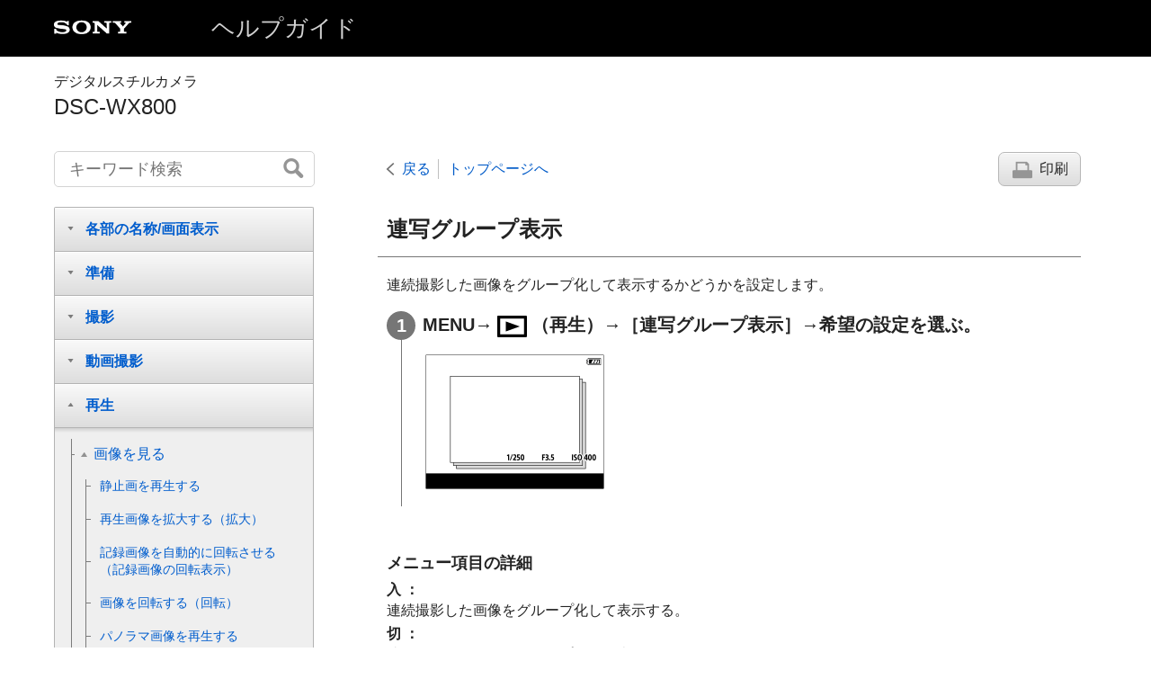

--- FILE ---
content_type: text/html
request_url: https://helpguide.sony.net/dsc/1840/v1/ja/contents/TP0001864697.html
body_size: 54625
content:
<!DOCTYPE html>
<html lang="ja" dir="ltr" data-manual-number="4-745-585-01(2)">
<head>
<!-- saved from url=(0016)http://localhost -->
<meta charset="utf-8" />
<meta http-equiv="X-UA-Compatible" content="IE=edge" />
<meta name="format-detection" content="telephone=no" />
<meta name="viewport" content="width=device-width" />
<meta name="author" content="Sony Corporation" />
<meta name="copyright" content="Copyright 2018 Sony Corporation" />
<meta name="description" content="" />
<meta name="keywords" content="デジタルスチルカメラ,DSC-WX800" />

<title>DSC-WX800 | ヘルプガイド |  連写グループ表示 </title>
<link href="../common/css/master.css" rel="stylesheet" />
<!--[if lt IE 9]><link href="../common/css/master_ie8.css" rel="stylesheet" /><![endif]-->
<link href="../common/css/jp.css" rel="stylesheet" />
<link id="print_css" href="../common/css/print.css" rel="stylesheet" media="print" />
<!--[if lt IE 9]><script src="../common/js/html5shiv-printshiv.js"></script><![endif]-->
<script src="../search/resource.json" charset="utf-8"></script>
<script src="../common/js/search_library.js" charset="utf-8"></script>
<script src="../common/js/onload.js" charset="utf-8"></script>
<script src="../common/js/run_head.js" charset="utf-8"></script>

</head>
<body data-page-type="contents">

<header role="banner">
<div class="global">
<div class="inner"><img src="../common/img/logo.png" alt="SONY" class="global-logo" /><a href="../index.html" class="global-title">ヘルプガイド</a></div>
</div><!-- /.global -->
<div class="manual-name">
<div class="inner">
<h1><span class="category-name">デジタルスチルカメラ</span><span class="model-name">DSC-WX800<span class="model-number"></span></span></h1>
</div>
</div><!-- /.manual-name -->
</header>

<div class="inner">
<div class="utility">
<ul class="utility-nav">
<li class="utility-menu"><a href="#menu"><img src="../common/img/icon_utility_menu.png" alt="menu" /></a></li>
<li class="utility-search"><a href="#header-search" id="header-search-toggle"><img src="../common/img/icon_utility_search.png" alt="キーワード検索" /></a></li>
</ul>
<form class="form-search" id="header-search" role="search" onsubmit="return false;">
<div><input type="text" id="id_search" class="form-search-input" value="" title="キーワード検索" onkeydown="fncSearchKeyDown(event.keyCode, this.value);" /><input type="image" id="id_search_button" class="form-search-button" alt="キーワード検索" src="../common/img/button_search.png" /></div>
</form>
</div><!-- /.utility -->

<noscript>
<div class="noscript">
<p>JavaScriptが無効になっています。</p>
<p>JavaScriptを有効にしてからページをリロード（再読み込み）してください。</p>
</div>
</noscript>

<ul class="page-nav">
<li class="back"><a href="javascript:history.back();">戻る</a></li>
<li class="top"><a href="../index.html">トップページへ</a></li>
<li class="print"><a href="javascript:openPrintWindow();">印刷</a></li>
</ul><!-- /.page-nav -->

<main role="main" id="main">
<h2 id="id_title"> 連写グループ表示 </h2>
<div id="id_content">

<div class="abstract">
<p>連続撮影した画像をグループ化して表示するかどうかを設定します。</p>
</div>
<div class="taskbody">
  <ol class="step-list">
    <li class="step"> <div class="step-desc">MENU→<img src="image/s_menu_playback.png" alt=""/>（<span class="uicontrol">再生</span>）→<span class="uicontrol">［連写グループ表示］</span>→希望の設定を選ぶ。</div>
      <div class="stepresult">
        <p class="img-left"> <img src="image/p_contgroup.png" alt="" style="display:block;"/> </p>
      </div>
    </li>
  </ol>
  <div class="example">
    <h4> <b>メニュー項目の詳細</b> </h4>
    <dl class="dl">
      
        <dt class="dt"> <b> <span class="uicontrol"> 入 </span>：</b> </dt>
        <dd class="dd">連続撮影した画像をグループ化して表示する。</dd>
      
      
        <dt class="dt"> <b> <span class="uicontrol"> 切 </span>：</b> </dt>
        <dd class="dd">連続撮影した画像をグループ化して表示しない。</dd>
      
    </dl>
  </div>
  <div class="postreq">
    <div class="hint">
<h4>ヒント</h4>
      
      <ul>
        <li> <span class="uicontrol">［ドライブモード］</span>が<span class="uicontrol">［連続撮影］</span>、<span class="uicontrol">［速度優先連続撮影］</span>で撮影された画像がグループ化されます。連続撮影でシャッターボタンを押し続けて撮影されたひと続きの画像が、ひとつのグループになります。</li>
        <li>一覧表示画面では、連写グループには<img src="image/s_drivemode_cont.png" alt=""/>が表示されます。</li>
      </ul>
    </div>
    <div class="note">
<h4>ご注意</h4>
      
      <ul>
        <li>画像をグループ化して表示できるのは、<span class="uicontrol">［ビューモード］</span>を<span class="uicontrol">［日付ビュー］</span>にしているときのみです。<span class="uicontrol">［日付ビュー］</span>以外のときは、<span class="uicontrol">［連写グループ表示］</span>を<span class="uicontrol">［入］</span>に設定しても、画像はグループ化して表示できません。</li>
        <li>連写グループを削除すると、グループ内のすべての画像が削除されます。</li>
      </ul>
    </div>
  </div>
</div>

</div><!-- /#id_content -->
<div class="return-pagetop"><a href="#top">このページの先頭へ</a></div>

<aside role="complementary" class="related-topic">
<div class="related-topic">
<h3>関連項目</h3> 
<ul>
<li><a href="TP0001841923.html"> <span class="uicontrol"> 連続撮影 </span> </a></li>
<li><a href="TP0001826750.html">速度優先連続撮影 </a></li>
</ul>
</div>
</aside>

<div id="questionnaire" class="questionnaire"></div>
</main>

<div id="sub">
<div class="scrollable">
<nav role="navigation" id="menu">
<ul class="level1">
<li><button type="button"><span>各部の名称/画面表示</span></button>
<ul class="level2">
<li><a href="TP0001867078.html"><span>各部の名前を確認する</span></a></li>
<li><button type="button"><span>基本的な操作</span></button>
<ul class="level3">
<li><a href="TP0001841134.html"><span>コントロールホイールの使いかた</span></a></li>
<li><a href="TP0001837086.html"><span>MENUの使いかた</span></a></li>
<li><a href="TP0001826496.html"><span> <span class="uicontrol">Fn</span>（ファンクション）ボタンの使いかた</span></a></li>
<li><a href="TP0001859191.html"><span>キーボードの使いかた</span></a></li>
</ul>
</li>
<li><button type="button"><span>画面表示</span></button>
<ul class="level3">
<li><a href="TP0001867079.html"><span>モニターに表示されるアイコン一覧</span></a></li>
<li><a href="TP0001836354.html"><span>画面表示を切り換える（撮影/再生）</span></a></li>
<li><a href="TP0001836419.html"><span>
  
  
    
    <span class="uicontrol">DISPボタン</span>
    
  
</span></a></li>
</ul>
</li>
</ul>
</li>
<li><button type="button"><span>準備</span></button>
<ul class="level2">
<li><a href="TP0001867080.html"><span>本体と付属品を確認する</span></a></li>
<li><button type="button"><span>バッテリー（電池）を充電する</span></button>
<ul class="level3">
<li><a href="TP0001841999.html"><span>バッテリーを本機に入れる/取り出す</span></a></li>
<li><a href="TP0001841996.html"><span>バッテリーをカメラに入れたまま充電する</span></a></li>
<li><a href="TP0001841997.html"><span>パソコンに接続して充電する</span></a></li>
<li><a href="TP0001842000.html"><span>バッテリーの使用時間と撮影可能枚数</span></a></li>
<li><a href="TP0001848296.html"><span>外部電源で本機を使う</span></a></li>
<li><a href="TP0001826610.html"><span>バッテリーについてのご注意</span></a></li>
<li><a href="TP0001826805.html"><span>充電についてのご注意</span></a></li>
</ul>
</li>
<li><button type="button"><span>メモリーカード（別売）を入れる</span></button>
<ul class="level3">
<li><a href="TP0001842003.html"><span>メモリーカードを本機に入れる/取り出す</span></a></li>
<li><a href="TP0001848691.html"><span>使用できるメモリーカード</span></a></li>
<li><a href="TP0001841926.html"><span>メモリーカードについてのご注意</span></a></li>
</ul>
</li>
<li><a href="TP0001842008.html"><span>日付と時刻を設定する</span></a></li>
<li><a href="TP0001841132.html"><span><span class="uicontrol">カメラ内ガイド</span></span></a></li>
</ul>
</li>
<li><button type="button"><span>撮影</span></button>
<ul class="level2">
<li><a href="TP0001837087.html"><span>静止画を撮影する</span></a></li>
<li><button type="button"><span>オートフォーカス</span></button>
<ul class="level3">
<li><a href="TP0001841920.html"><span> <span class="uicontrol"> フォーカスエリア </span> </span></a></li>
<li><a href="TP0001859166.html"><span>フォーカススタンダード</span></a></li>
<li><a href="TP0001827942.html"><span><span class="uicontrol">瞳AF</span></span></a></li>
<li><a href="TP0001864718.html"><span><span class="uicontrol">AF時の顔優先設定</span></span></a></li>
<li><a href="TP0001842055.html"><span><span class="uicontrol">中央ボタン押しロックオンAF</span></span></a></li>
<li><a href="TP0001827699.html"><span><span class="uicontrol">プリAF（静止画）</span> </span></a></li>
<li><a href="TP0001836359.html"><span>AF補助光（静止画）</span></a></li>
</ul>
</li>
<li><button type="button"><span>ドライブ機能を使う（連写/セルフタイマー）</span></button>
<ul class="level3">
<li><a href="TP0001841155.html"><span><span class="uicontrol">ドライブモード</span> </span></a></li>
<li><a href="TP0001841923.html"><span> <span class="uicontrol"> 連続撮影 </span> </span></a></li>
<li><a href="TP0001826750.html"><span>速度優先連続撮影 </span></a></li>
<li><a href="TP0001826751.html"><span>セルフタイマー </span></a></li>
<li><a href="TP0001826752.html"><span><span class="uicontrol">セルフタイマー（連続）</span> </span></a></li>
<li><a href="TP0001826753.html"><span><span class="uicontrol">連続ブラケット</span> </span></a></li>
<li><a href="TP0001827702.html"><span><span class="uicontrol">1枚ブラケット</span> </span></a></li>
<li><a href="TP0001848567.html"><span>ブラケット撮影時のインジケーター</span></a></li>
<li><a href="TP0001836363.html"><span><span class="uicontrol">ホワイトバランスブラケット</span> </span></a></li>
<li><a href="TP0001826755.html"><span><span class="uicontrol">DROブラケット</span> </span></a></li>
<li><a href="TP0001847297.html"><span><span class="uicontrol">ブラケット設定</span></span></a></li>
</ul>
</li>
<li><button type="button"><span>画面を見ながら自分を撮る</span></button>
<ul class="level3">
<li><a href="TP0001835829.html"><span>自分撮りセルフタイマー </span></a></li>
</ul>
</li>
<li><button type="button"><span>タッチ機能を使う</span></button>
<ul class="level3">
<li><a href="TP0001843337.html"><span><span class="uicontrol">タッチ操作</span> </span></a></li>
<li><a href="TP0001859198.html"><span><span class="uicontrol">タッチ操作時の機能</span>：<span class="uicontrol">タッチシャッター</span> </span></a></li>
<li><a href="TP0001859199.html"><span>
  
  
    
    <span class="uicontrol">タッチ操作時の機能</span>：<span class="uicontrol">タッチフォーカス</span>
    
  
</span></a></li>
</ul>
</li>
<li><button type="button"><span>静止画の画像サイズ/画質を選ぶ</span></button>
<ul class="level3">
<li><a href="TP0001864720.html"><span>JPEG画像サイズ（静止画）</span></a></li>
<li><a href="TP0001864721.html"><span>JPEG画質（静止画）</span></a></li>
<li><a href="TP0001837090.html"><span><span class="uicontrol">横縦比（静止画）</span> </span></a></li>
<li><a href="TP0001836356.html"><span><span class="uicontrol">パノラマ: 画像サイズ</span> </span></a></li>
<li><a href="TP0001826504.html"><span><span class="uicontrol">パノラマ: 撮影方向</span> </span></a></li>
</ul>
</li>
<li><button type="button"><span>撮影モードを変える</span></button>
<ul class="level3">
<li><a href="TP0001864698.html"><span>モードダイヤルの機能一覧</span></a></li>
<li><a href="TP0001826705.html"><span><span class="uicontrol">おまかせオート</span> </span></a></li>
<li><a href="TP0001841135.html"><span><span class="uicontrol">プレミアムおまかせオート</span> </span></a></li>
<li><a href="TP0001859305.html"><span>オートモードを切り替える（オートモード）</span></a></li>
<li><a href="TP0001837064.html"><span>シーン認識について</span></a></li>
<li><a href="TP0001836342.html"><span><span class="uicontrol">プログラムオート</span> </span></a></li>
<li><a href="TP0001836344.html"><span>
    <span class="uicontrol">
      絞り優先
    </span>
  </span></a></li>
<li><a href="TP0001826712.html"><span><span class="uicontrol">シャッタースピード優先</span> </span></a></li>
<li><a href="TP0001841592.html"><span><span class="uicontrol">マニュアル露出</span> </span></a></li>
<li><a href="TP0001837088.html"><span>
  
    
    <span class="uicontrol">スイングパノラマ</span>
    
  
  
</span></a></li>
<li><a href="TP0001836343.html"><span><span class="uicontrol">シーンセレクション</span> </span></a></li>
<li><a href="TP0001826716.html"><span>呼び出し（撮影設定1/撮影設定2） </span></a></li>
<li><a href="TP0001836347.html"><span> <span class="uicontrol">動画</span>：<span class="uicontrol">露出モード</span> </span></a></li>
</ul>
</li>
<li><button type="button"><span>露出/測光をコントロールする</span></button>
<ul class="level3">
<li><a href="TP0001836360.html"><span>
    <span class="uicontrol">
      露出補正
    </span>
  </span></a></li>
<li><a href="TP0001837103.html"><span><span class="uicontrol">露出設定ガイド</span> </span></a></li>
<li><a href="TP0001826740.html"><span><span class="uicontrol">測光モード</span> </span></a></li>
<li><a href="TP0001864723.html"><span><span class="uicontrol">マルチ測光時の顔優先</span> </span></a></li>
<li><a href="TP0001826741.html"><span> <span class="uicontrol">AEロック</span> </span></a></li>
<li><a href="TP0001864755.html"><span>
    ゼブラ設定
  </span></a></li>
</ul>
</li>
<li><button type="button"><span>明るさ/コントラストを自動補正する</span></button>
<ul class="level3">
<li><a href="TP0001837094.html"><span><span class="uicontrol">Dレンジオプティマイザー</span>（DRO） </span></a></li>
<li><a href="TP0001837093.html"><span><span class="uicontrol">オートHDR</span> </span></a></li>
</ul>
</li>
<li><button type="button"><span>ISO感度を選ぶ</span></button>
<ul class="level3">
<li><a href="TP0001841151.html"><span><span class="uicontrol">ISO感度</span> </span></a></li>
</ul>
</li>
<li><button type="button"><span>ズームする</span></button>
<ul class="level3">
<li><a href="TP0001836350.html"><span>本機で使用できるズームの種類</span></a></li>
<li><a href="TP0001836349.html"><span>ズームする</span></a></li>
<li><a href="TP0001826720.html"><span><span class="uicontrol">ズーム設定</span> </span></a></li>
<li><a href="TP0001841137.html"><span>ズーム倍率について</span></a></li>
<li><a href="TP0001858691.html"><span> ズームアシスト </span></a></li>
<li><a href="TP0001858696.html"><span><span class="uicontrol">ズームアシスト範囲</span> </span></a></li>
<li><a href="TP0001847296.html"><span>ズームスピード</span></a></li>
</ul>
</li>
<li><button type="button"><span>ホワイトバランス</span></button>
<ul class="level3">
<li><a href="TP0001841146.html"><span><span class="uicontrol">ホワイトバランス</span></span></a></li>
<li><a href="TP0001859176.html"><span> <span class="uicontrol"> AWB時の優先設定 </span> </span></a></li>
<li><a href="TP0001837095.html"><span><span class="uicontrol">［カスタムセット］</span>で基準の白を取り込む</span></a></li>
</ul>
</li>
<li><button type="button"><span>画像の仕上がりを設定する</span></button>
<ul class="level3">
<li><a href="TP0001835908.html"><span>マイフォトスタイル</span></a></li>
<li><a href="TP0001836366.html"><span>
    <span class="uicontrol">
      クリエイティブスタイル
    </span>
  </span></a></li>
<li><a href="TP0001837096.html"><span><span class="uicontrol">ピクチャーエフェクト</span> </span></a></li>
<li><a href="TP0001826536.html"><span><span class="uicontrol">美肌効果</span>（静止画） </span></a></li>
<li><a href="TP0001826542.html"><span><span class="uicontrol">オートフレーミング（静止画）</span> </span></a></li>
<li><a href="TP0001826545.html"><span><span class="uicontrol">色空間（静止画）</span> </span></a></li>
</ul>
</li>
<li><button type="button"><span>シャッターの設定</span></button>
<ul class="level3">
<li><a href="TP0001847298.html"><span>メモリーカードなしレリーズ</span></a></li>
</ul>
</li>
<li><button type="button"><span>手ブレを補正する</span></button>
<ul class="level3">
<li><a href="TP0001826543.html"><span><span class="uicontrol">手ブレ補正</span>（静止画）</span></a></li>
</ul>
</li>
<li><button type="button"><span>ノイズリダクション</span></button>
<ul class="level3">
<li><a href="TP0001841925.html"><span>高感度NR（静止画）</span></a></li>
</ul>
</li>
<li><button type="button"><span>顔検出</span></button>
<ul class="level3">
<li><a href="TP0001864725.html"><span><span class="uicontrol">登録顔優先</span></span></a></li>
<li><a href="TP0001836370.html"><span> スマイルシャッター</span></a></li>
<li><a href="TP0001826538.html"><span><span class="uicontrol">個人顔登録</span>（<span class="uicontrol">新規登録</span>）</span></a></li>
<li><a href="TP0001826539.html"><span><span class="uicontrol">個人顔登録</span>（<span class="uicontrol">優先順序変更</span>）</span></a></li>
<li><a href="TP0001837097.html"><span><span class="uicontrol">個人顔登録</span>（<span class="uicontrol">削除</span>）</span></a></li>
</ul>
</li>
<li><button type="button"><span>フラッシュを使う</span></button>
<ul class="level3">
<li><a href="TP0001841139.html"><span>
    
    
    フラッシュを使う
    
  
    
  </span></a></li>
<li><a href="TP0001826541.html"><span><span class="uicontrol">赤目軽減発光</span> </span></a></li>
<li><a href="TP0001836353.html"><span><span class="uicontrol">フラッシュモード</span> </span></a></li>
<li><a href="TP0001837089.html"><span><span class="uicontrol">調光補正</span> </span></a></li>
</ul>
</li>
</ul>
</li>
<li><button type="button"><span>動画撮影</span></button>
<ul class="level2">
<li><a href="TP0001826499.html"><span>動画を撮影する</span></a></li>
<li><a href="TP0001862972.html"><span>シャッターボタンで動画撮影</span></a></li>
<li><a href="TP0001842065.html"><span>動画の記録フォーマットについて</span></a></li>
<li><a href="TP0001836367.html"><span><span class="uicontrol">記録方式（動画）</span> </span></a></li>
<li><a href="TP0001836368.html"><span><span class="uicontrol">記録設定（動画）</span> </span></a></li>
<li><a href="TP0001864695.html"><span>プロキシー記録</span></a></li>
<li><a href="TP0001826523.html"><span><span class="uicontrol">音声記録</span> </span></a></li>
<li><a href="TP0001835898.html"><span>マイク基準レベル</span></a></li>
<li><a href="TP0001826524.html"><span><span class="uicontrol">風音低減</span> </span></a></li>
<li><a href="TP0001826525.html"><span><span class="uicontrol">オートスローシャッター（動画）</span> </span></a></li>
<li><a href="TP0001836369.html"><span>手ブレ補正（動画）</span></a></li>
<li><a href="TP0001842081.html"><span><span class="uicontrol">TC/UB設定</span></span></a></li>
<li><a href="TP0001848271.html"><span><span class="uicontrol">TC/UB表示切換</span> </span></a></li>
<li><a href="TP0001826526.html"><span><span class="uicontrol">MOVIE(動画)ボタン</span> </span></a></li>
<li><a href="TP0001843024.html"><span><span class="uicontrol">マーカー表示</span>（動画）</span></a></li>
<li><a href="TP0001843025.html"><span><span class="uicontrol">マーカー設定</span>（動画）</span></a></li>
<li><a href="TP0001848267.html"><span><span class="uicontrol">4K映像の出力先（動画）</span></span></a></li>
</ul>
</li>
<li><button type="button"><span>再生</span></button>
<ul class="level2">
<li><button type="button"><span>画像を見る</span></button>
<ul class="level3">
<li><a href="TP0001826559.html"><span>静止画を再生する</span></a></li>
<li><a href="TP0001841144.html"><span>再生画像を拡大する（拡大）</span></a></li>
<li><a href="TP0001826566.html"><span>記録画像を自動的に回転させる（<span class="uicontrol">記録画像の回転表示</span>）</span></a></li>
<li><a href="TP0001826568.html"><span>画像を回転する（<span class="uicontrol">回転</span>）</span></a></li>
<li><a href="TP0001826564.html"><span>パノラマ画像を再生する</span></a></li>
<li><a href="TP0001858687.html"><span><span class="uicontrol">拡大の初期倍率</span></span></a></li>
<li><a href="TP0001858686.html"><span><span class="uicontrol">拡大の初期位置</span> </span></a></li>
<li><a href="TP0001837099.html"><span>動画を再生する</span></a></li>
<li><a href="TP0001837082.html"><span><span class="uicontrol">モーションショットビデオ</span></span></a></li>
<li><a href="TP0001864696.html"><span>モーションショットビデオ設定</span></a></li>
<li><a href="TP0001826572.html"><span><span class="uicontrol">音量設定</span> </span></a></li>
<li><a href="TP0001858694.html"><span><span class="uicontrol">動画から静止画作成</span></span></a></li>
<li><a href="TP0001826560.html"><span>一覧表示で再生する（<span class="uicontrol">一覧表示</span>）</span></a></li>
<li><a href="TP0001826565.html"><span>静止画と動画を切り換える（<span class="uicontrol">ビューモード</span>）</span></a></li>
<li><a href="TP0001864697.html"><span> 連写グループ表示 </span></a></li>
<li><a href="TP0001826567.html"><span>スライドショーで再生する（<span class="uicontrol">スライドショー</span>）</span></a></li>
</ul>
</li>
<li><button type="button"><span>プロテクト（保護）する</span></button>
<ul class="level3">
<li><a href="TP0001826569.html"><span>画像を保護する（<span class="uicontrol">プロテクト</span>）</span></a></li>
</ul>
</li>
<li><button type="button"><span>レーティング（ランク分け）を設定する</span></button>
<ul class="level3">
<li><a href="TP0001864728.html"><span><span class="uicontrol">レーティング</span></span></a></li>
<li><a href="TP0001864729.html"><span><span class="uicontrol">レーティング設定(カスタムキー)</span></span></a></li>
</ul>
</li>
<li><button type="button"><span>プリント指定する（DPOF）</span></button>
<ul class="level3">
<li><a href="TP0001826856.html"><span>プリント指定する（<span class="uicontrol">プリント指定</span>）</span></a></li>
</ul>
</li>
<li><button type="button"><span>画像を削除する</span></button>
<ul class="level3">
<li><a href="TP0001826561.html"><span>表示中の画像を削除する</span></a></li>
<li><a href="TP0001826562.html"><span>不要な画像を選んで削除する（削除）</span></a></li>
<li><a href="TP0001826580.html"><span><span class="uicontrol">削除確認画面</span> </span></a></li>
</ul>
</li>
<li><button type="button"><span>テレビで見る</span></button>
<ul class="level3">
<li><a href="TP0001836374.html"><span>HDMIケーブルを使ってテレビで見る</span></a></li>
</ul>
</li>
</ul>
</li>
<li><button type="button"><span>カメラのカスタマイズ</span></button>
<ul class="level2">
<li><button type="button"><span>よく使う設定を登録する</span></button>
<ul class="level3">
<li><a href="TP0001826527.html"><span><span class="uicontrol">登録（撮影設定1/撮影設定2）</span> </span></a></li>
</ul>
</li>
<li><button type="button"><span>ボタンにお好みの機能を割り当てる</span></button>
<ul class="level3">
<li><a href="TP0001864731.html"><span>
    <span class="uicontrol">
      カスタムキー
    </span>（静止画/動画/再生）</span></a></li>
<li><a href="TP0001826528.html"><span><span class="uicontrol">ファンクションメニュー設定</span> </span></a></li>
</ul>
</li>
<li><button type="button"><span>MENUをカスタマイズする（マイメニュー）</span></button>
<ul class="level3">
<li><a href="TP0001862975.html"><span>項目の追加</span></a></li>
<li><a href="TP0001862976.html"><span>項目の並べ替え</span></a></li>
<li><a href="TP0001862977.html"><span>項目の削除</span></a></li>
<li><a href="TP0001862978.html"><span>ページの削除</span></a></li>
<li><a href="TP0001862979.html"><span>全て削除</span></a></li>
</ul>
</li>
<li><button type="button"><span>撮影前/撮影後に画像を確認する</span></button>
<ul class="level3">
<li><a href="TP0001826547.html"><span><span class="uicontrol">オートレビュー</span> </span></a></li>
</ul>
</li>
<li><button type="button"><span>モニターの設定</span></button>
<ul class="level3">
<li><a href="TP0001837098.html"><span><span class="uicontrol">グリッドライン</span> </span></a></li>
<li><a href="TP0001836375.html"><span><span class="uicontrol">モニター明るさ</span> </span></a></li>
<li><a href="TP0001826581.html"><span><span class="uicontrol">表示画質</span> </span></a></li>
<li><a href="TP0001865834.html"><span>モニター自動OFF</span></a></li>
</ul>
</li>
<li><button type="button"><span>メモリーカードの設定</span></button>
<ul class="level3">
<li><a href="TP0001826780.html"><span><span class="uicontrol">フォーマット</span> </span></a></li>
<li><a href="TP0001859183.html"><span><span class="uicontrol">ファイル番号</span> </span></a></li>
<li><a href="TP0001850523.html"><span><span class="uicontrol">ファイル名設定</span></span></a></li>
<li><a href="TP0001826786.html"><span><span class="uicontrol">メディア残量表示</span> </span></a></li>
<li><a href="TP0001826782.html"><span><span class="uicontrol">記録フォルダー選択</span> </span></a></li>
<li><a href="TP0001826783.html"><span><span class="uicontrol">フォルダー新規作成</span> </span></a></li>
<li><a href="TP0001826784.html"><span><span class="uicontrol">フォルダー形式</span> </span></a></li>
<li><a href="TP0001826785.html"><span><span class="uicontrol">管理ファイル修復</span> </span></a></li>
</ul>
</li>
<li><button type="button"><span>本体の設定</span></button>
<ul class="level3">
<li><a href="TP0001837100.html"><span><span class="uicontrol">電子音</span> </span></a></li>
<li><a href="TP0001826544.html"><span><span class="uicontrol">日付書き込み（静止画）</span> </span></a></li>
<li><a href="TP0001826772.html"><span><span class="uicontrol">タイルメニュー</span> </span></a></li>
<li><a href="TP0001837101.html"><span><span class="uicontrol">モードダイヤルガイド</span> </span></a></li>
<li><a href="TP0001837102.html"><span><span class="uicontrol">パワーセーブ開始時間</span> </span></a></li>
<li><a href="TP0001859309.html"><span>自動電源OFF温度</span></a></li>
<li><a href="TP0001826773.html"><span><span class="uicontrol">HDMI設定</span>：<span class="uicontrol">HDMI解像度</span> </span></a></li>
<li><a href="TP0001842082.html"><span><span class="uicontrol">HDMI設定</span>：<span class="uicontrol">24p/60p出力切換（動画）</span></span></a></li>
<li><a href="TP0001826777.html"><span><span class="uicontrol">HDMI設定</span>：<span class="uicontrol">HDMI情報表示</span> </span></a></li>
<li><a href="TP0001842083.html"><span><span class="uicontrol">HDMI設定</span>：<span class="uicontrol">TC出力（動画）</span></span></a></li>
<li><a href="TP0001842084.html"><span><span class="uicontrol">HDMI設定</span>：<span class="uicontrol">レックコントロール（動画）</span></span></a></li>
<li><a href="TP0001826774.html"><span><span class="uicontrol">HDMI設定</span>：<span class="uicontrol">HDMI機器制御</span> </span></a></li>
<li><a href="TP0001848277.html"><span><span class="uicontrol">HDMI設定</span>：<span class="uicontrol">HDMI音声出力</span>（動画） </span></a></li>
<li><a href="TP0001826775.html"><span><span class="uicontrol">USB接続</span> </span></a></li>
<li><a href="TP0001826776.html"><span><span class="uicontrol">USB LUN設定</span></span></a></li>
<li><a href="TP0001836020.html"><span>USB給電</span></a></li>
<li><a href="TP0001859172.html"><span>PCリモート設定：静止画の保存先</span></a></li>
<li><a href="TP0001826778.html"><span><span class="uicontrol">日時設定</span> </span></a></li>
<li><a href="TP0001826779.html"><span><span class="uicontrol">エリア設定</span> </span></a></li>
<li><a href="TP0001826787.html"><span><span class="uicontrol">バージョン表示</span> </span></a></li>
<li><a href="TP0001826788.html"><span><span class="uicontrol">認証マーク表示</span> </span></a></li>
<li><a href="TP0001826585.html"><span><span class="uicontrol">デモモード</span> </span></a></li>
</ul>
</li>
<li><button type="button"><span>カメラを初期設定に戻す</span></button>
<ul class="level3">
<li><a href="TP0001826789.html"><span><span class="uicontrol">設定リセット</span> </span></a></li>
</ul>
</li>
</ul>
</li>
<li><button type="button"><span>ネットワーク機能を使う</span></button>
<ul class="level2">
<li><button type="button"><span>スマートフォンで本機を操作する</span></button>
<ul class="level3">
<li><a href="TP0001836383.html"><span>PlayMemories Mobileについて</span></a></li>
<li><a href="TP0001836378.html"><span> Android搭載スマートフォンで操作する（NFCワンタッチリモート）</span></a></li>
<li><a href="TP0001858677.html"><span>Android搭載スマートフォンで操作する（QRコード）</span></a></li>
<li><a href="TP0001836377.html"><span> Android搭載スマートフォンで操作する（SSID）</span></a></li>
<li><a href="TP0001858678.html"><span>iPhoneまたはiPadで操作する（QRコード）</span></a></li>
<li><a href="TP0001836379.html"><span> iPhoneまたはiPadで操作する（SSID）</span></a></li>
</ul>
</li>
<li><button type="button"><span>スマートフォンに画像を転送する</span></button>
<ul class="level3">
<li><a href="TP0001836381.html"><span><span class="uicontrol">スマートフォン転送機能</span>：<span class="uicontrol">スマートフォン転送</span> </span></a></li>
<li><a href="TP0001864699.html"><span><span class="uicontrol">スマートフォン転送機能</span>：転送対象（プロキシー動画）</span></a></li>
<li><a href="TP0001836382.html"><span>Android搭載スマートフォンにワンタッチで転送する（NFCワンタッチシェアリング）</span></a></li>
</ul>
</li>
<li><button type="button"><span>パソコンに画像を転送する</span></button>
<ul class="level3">
<li><a href="TP0001836386.html"><span><span class="uicontrol">パソコン保存</span> </span></a></li>
</ul>
</li>
<li><button type="button"><span>テレビに画像を転送する</span></button>
<ul class="level3">
<li><a href="TP0001826593.html"><span><span class="uicontrol">テレビ鑑賞</span> </span></a></li>
</ul>
</li>
<li><button type="button"><span>スマートフォンから位置情報を取得する</span></button>
<ul class="level3">
<li><a href="TP0001859311.html"><span> 位置情報連動設定 </span></a></li>
</ul>
</li>
<li><button type="button"><span>ネットワークの設定を変更する</span></button>
<ul class="level3">
<li><a href="TP0001826594.html"><span><span class="uicontrol">飛行機モード</span> </span></a></li>
<li><a href="TP0001826595.html"><span><span class="uicontrol">Wi-Fi設定</span>：<span class="uicontrol">アクセスポイント簡単登録</span> </span></a></li>
<li><a href="TP0001826596.html"><span><span class="uicontrol">Wi-Fi設定</span>：<span class="uicontrol">アクセスポイント手動登録</span> </span></a></li>
<li><a href="TP0001826598.html"><span><span class="uicontrol">Wi-Fi設定</span>：<span class="uicontrol">MACアドレス表示</span> </span></a></li>
<li><a href="TP0001826599.html"><span>Wi-Fi設定：<span class="uicontrol">SSID・PWリセット</span> </span></a></li>
<li><a href="TP0001826597.html"><span><span class="uicontrol">機器名称変更</span> </span></a></li>
<li><a href="TP0001827694.html"><span><span class="uicontrol">ネットワーク設定リセット</span></span></a></li>
</ul>
</li>
</ul>
</li>
<li><button type="button"><span>パソコンでできること</span></button>
<ul class="level2">
<li><a href="TP0001836391.html"><span>パソコンの推奨環境</span></a></li>
<li><a href="TP0001826600.html"><span>Mac用ソフトウェアについて</span></a></li>
<li><button type="button"><span>パソコンへ画像を取り込んで活用する</span></button>
<ul class="level3">
<li><a href="TP0001841143.html"><span>PlayMemories Homeでできること</span></a></li>
<li><a href="TP0001836397.html"><span>PlayMemories Homeをインストールする</span></a></li>
<li><a href="TP0001826605.html"><span>本機とパソコンを接続する</span></a></li>
<li><a href="TP0001836390.html"><span>PlayMemories Homeを使わずに画像をパソコンに取り込む</span></a></li>
<li><a href="TP0001826800.html"><span>パソコンとの接続を切断する</span></a></li>
</ul>
</li>
<li><button type="button"><span>画像を編集する/リモート撮影する（Imaging Edge）</span></button>
<ul class="level3">
<li><a href="TP0001864979.html"><span>Imaging Edgeについて</span></a></li>
</ul>
</li>
<li><button type="button"><span>動画のディスクを作成する</span></button>
<ul class="level3">
<li><a href="TP0001836392.html"><span>作成するディスクを決める</span></a></li>
<li><a href="TP0001836393.html"><span>ハイビジョン画質でブルーレイディスクを作成する</span></a></li>
<li><a href="TP0001836394.html"><span>ハイビジョン画質でDVD（AVCHD記録ディスク）を作成する</span></a></li>
<li><a href="TP0001836395.html"><span>標準画質でDVDを作成する</span></a></li>
</ul>
</li>
</ul>
</li>
<li><button type="button"><span>MENU一覧</span></button>
<ul class="level2">
<li><a href="TP0001837086.html"><span>MENUの使いかた</span></a></li>
<li><button type="button"><span>撮影設定1</span></button>
<ul class="level3">
<li><a href="TP0001864721.html"><span>JPEG画質（静止画）</span></a></li>
<li><a href="TP0001864720.html"><span>JPEG画像サイズ（静止画）</span></a></li>
<li><a href="TP0001837090.html"><span><span class="uicontrol">横縦比（静止画）</span> </span></a></li>
<li><a href="TP0001836356.html"><span><span class="uicontrol">パノラマ: 画像サイズ</span> </span></a></li>
<li><a href="TP0001826504.html"><span><span class="uicontrol">パノラマ: 撮影方向</span> </span></a></li>
<li><a href="TP0001841925.html"><span>高感度NR（静止画）</span></a></li>
<li><a href="TP0001826545.html"><span><span class="uicontrol">色空間（静止画）</span> </span></a></li>
<li><a href="TP0001859305.html"><span>オートモードを切り替える（オートモード）</span></a></li>
<li><a href="TP0001836343.html"><span><span class="uicontrol">シーンセレクション</span> </span></a></li>
<li><a href="TP0001841155.html"><span><span class="uicontrol">ドライブモード</span> </span></a></li>
<li><a href="TP0001847297.html"><span><span class="uicontrol">ブラケット設定</span></span></a></li>
<li><a href="TP0001826527.html"><span><span class="uicontrol">登録（撮影設定1/撮影設定2）</span> </span></a></li>
<li><a href="TP0001841920.html"><span> <span class="uicontrol"> フォーカスエリア </span> </span></a></li>
<li><a href="TP0001836359.html"><span>AF補助光（静止画）</span></a></li>
<li><a href="TP0001842055.html"><span><span class="uicontrol">中央ボタン押しロックオンAF</span></span></a></li>
<li><a href="TP0001864718.html"><span><span class="uicontrol">AF時の顔優先設定</span></span></a></li>
<li><a href="TP0001827699.html"><span><span class="uicontrol">プリAF（静止画）</span> </span></a></li>
<li><a href="TP0001836360.html"><span>
    <span class="uicontrol">
      露出補正
    </span>
  </span></a></li>
<li><a href="TP0001841151.html"><span><span class="uicontrol">ISO感度</span> </span></a></li>
<li><a href="TP0001826740.html"><span><span class="uicontrol">測光モード</span> </span></a></li>
<li><a href="TP0001864723.html"><span><span class="uicontrol">マルチ測光時の顔優先</span> </span></a></li>
<li><a href="TP0001836353.html"><span><span class="uicontrol">フラッシュモード</span> </span></a></li>
<li><a href="TP0001837089.html"><span><span class="uicontrol">調光補正</span> </span></a></li>
<li><a href="TP0001826541.html"><span><span class="uicontrol">赤目軽減発光</span> </span></a></li>
<li><a href="TP0001841146.html"><span><span class="uicontrol">ホワイトバランス</span></span></a></li>
<li><a href="TP0001859176.html"><span> <span class="uicontrol"> AWB時の優先設定 </span> </span></a></li>
<li><a href="TP0001837094.html"><span><span class="uicontrol">Dレンジオプティマイザー</span>（DRO） </span></a></li>
<li><a href="TP0001837093.html"><span><span class="uicontrol">オートHDR</span> </span></a></li>
<li><a href="TP0001836366.html"><span>
    <span class="uicontrol">
      クリエイティブスタイル
    </span>
  </span></a></li>
<li><a href="TP0001837096.html"><span><span class="uicontrol">ピクチャーエフェクト</span> </span></a></li>
<li><a href="TP0001826536.html"><span><span class="uicontrol">美肌効果</span>（静止画） </span></a></li>
<li><a href="TP0001826538.html"><span><span class="uicontrol">個人顔登録</span>（<span class="uicontrol">新規登録</span>）</span></a></li>
<li><a href="TP0001826539.html"><span><span class="uicontrol">個人顔登録</span>（<span class="uicontrol">優先順序変更</span>）</span></a></li>
<li><a href="TP0001837097.html"><span><span class="uicontrol">個人顔登録</span>（<span class="uicontrol">削除</span>）</span></a></li>
<li><a href="TP0001864725.html"><span><span class="uicontrol">登録顔優先</span></span></a></li>
<li><a href="TP0001836370.html"><span> スマイルシャッター</span></a></li>
<li><a href="TP0001826542.html"><span><span class="uicontrol">オートフレーミング（静止画）</span> </span></a></li>
<li><a href="TP0001835829.html"><span>自分撮りセルフタイマー </span></a></li>
</ul>
</li>
<li><button type="button"><span>撮影設定2</span></button>
<ul class="level3">
<li><a href="TP0001836347.html"><span> <span class="uicontrol">動画</span>：<span class="uicontrol">露出モード</span> </span></a></li>
<li><a href="TP0001836367.html"><span><span class="uicontrol">記録方式（動画）</span> </span></a></li>
<li><a href="TP0001836368.html"><span><span class="uicontrol">記録設定（動画）</span> </span></a></li>
<li><a href="TP0001864695.html"><span>プロキシー記録</span></a></li>
<li><a href="TP0001826525.html"><span><span class="uicontrol">オートスローシャッター（動画）</span> </span></a></li>
<li><a href="TP0001826523.html"><span><span class="uicontrol">音声記録</span> </span></a></li>
<li><a href="TP0001835898.html"><span>マイク基準レベル</span></a></li>
<li><a href="TP0001826524.html"><span><span class="uicontrol">風音低減</span> </span></a></li>
<li><a href="TP0001836369.html"><span>手ブレ補正（動画）</span></a></li>
<li><a href="TP0001843024.html"><span><span class="uicontrol">マーカー表示</span>（動画）</span></a></li>
<li><a href="TP0001843025.html"><span><span class="uicontrol">マーカー設定</span>（動画）</span></a></li>
<li><a href="TP0001862972.html"><span>シャッターボタンで動画撮影</span></a></li>
<li><a href="TP0001847298.html"><span>メモリーカードなしレリーズ</span></a></li>
<li><a href="TP0001826543.html"><span><span class="uicontrol">手ブレ補正</span>（静止画）</span></a></li>
<li><a href="TP0001858696.html"><span><span class="uicontrol">ズームアシスト範囲</span> </span></a></li>
<li><a href="TP0001826720.html"><span><span class="uicontrol">ズーム設定</span> </span></a></li>
<li><a href="TP0001847296.html"><span>ズームスピード</span></a></li>
<li><a href="TP0001836419.html"><span>
  
  
    
    <span class="uicontrol">DISPボタン</span>
    
  
</span></a></li>
<li><a href="TP0001864755.html"><span>
    ゼブラ設定
  </span></a></li>
<li><a href="TP0001837098.html"><span><span class="uicontrol">グリッドライン</span> </span></a></li>
<li><a href="TP0001837103.html"><span><span class="uicontrol">露出設定ガイド</span> </span></a></li>
<li><a href="TP0001826547.html"><span><span class="uicontrol">オートレビュー</span> </span></a></li>
<li><a href="TP0001864731.html"><span>
    <span class="uicontrol">
      カスタムキー
    </span>（静止画/動画/再生）</span></a></li>
<li><a href="TP0001826528.html"><span><span class="uicontrol">ファンクションメニュー設定</span> </span></a></li>
<li><a href="TP0001859198.html"><span><span class="uicontrol">タッチ操作時の機能</span>：<span class="uicontrol">タッチシャッター</span> </span></a></li>
<li><a href="TP0001859199.html"><span>
  
  
    
    <span class="uicontrol">タッチ操作時の機能</span>：<span class="uicontrol">タッチフォーカス</span>
    
  
</span></a></li>
<li><a href="TP0001826526.html"><span><span class="uicontrol">MOVIE(動画)ボタン</span> </span></a></li>
<li><a href="TP0001837100.html"><span><span class="uicontrol">電子音</span> </span></a></li>
<li><a href="TP0001826544.html"><span><span class="uicontrol">日付書き込み（静止画）</span> </span></a></li>
</ul>
</li>
<li><button type="button"><span>ネットワーク</span></button>
<ul class="level3">
<li><a href="TP0001836381.html"><span><span class="uicontrol">スマートフォン転送機能</span>：<span class="uicontrol">スマートフォン転送</span> </span></a></li>
<li><a href="TP0001864699.html"><span><span class="uicontrol">スマートフォン転送機能</span>：転送対象（プロキシー動画）</span></a></li>
<li><a href="TP0001836386.html"><span><span class="uicontrol">パソコン保存</span> </span></a></li>
<li><a href="TP0001826593.html"><span><span class="uicontrol">テレビ鑑賞</span> </span></a></li>
<li><a href="TP0001859192.html"><span><span class="uicontrol">スマートフォン操作設定</span> </span></a></li>
<li><a href="TP0001826594.html"><span><span class="uicontrol">飛行機モード</span> </span></a></li>
<li><a href="TP0001826595.html"><span><span class="uicontrol">Wi-Fi設定</span>：<span class="uicontrol">アクセスポイント簡単登録</span> </span></a></li>
<li><a href="TP0001826596.html"><span><span class="uicontrol">Wi-Fi設定</span>：<span class="uicontrol">アクセスポイント手動登録</span> </span></a></li>
<li><a href="TP0001826598.html"><span><span class="uicontrol">Wi-Fi設定</span>：<span class="uicontrol">MACアドレス表示</span> </span></a></li>
<li><a href="TP0001826599.html"><span>Wi-Fi設定：<span class="uicontrol">SSID・PWリセット</span> </span></a></li>
<li><a href="TP0001859165.html"><span>Bluetooth設定</span></a></li>
<li><a href="TP0001859311.html"><span> 位置情報連動設定 </span></a></li>
<li><a href="TP0001826597.html"><span><span class="uicontrol">機器名称変更</span> </span></a></li>
<li><a href="TP0001827694.html"><span><span class="uicontrol">ネットワーク設定リセット</span></span></a></li>
</ul>
</li>
<li><button type="button"><span>再生</span></button>
<ul class="level3">
<li><a href="TP0001826569.html"><span>画像を保護する（<span class="uicontrol">プロテクト</span>）</span></a></li>
<li><a href="TP0001826568.html"><span>画像を回転する（<span class="uicontrol">回転</span>）</span></a></li>
<li><a href="TP0001826562.html"><span>不要な画像を選んで削除する（削除）</span></a></li>
<li><a href="TP0001864728.html"><span><span class="uicontrol">レーティング</span></span></a></li>
<li><a href="TP0001864729.html"><span><span class="uicontrol">レーティング設定(カスタムキー)</span></span></a></li>
<li><a href="TP0001826856.html"><span>プリント指定する（<span class="uicontrol">プリント指定</span>）</span></a></li>
<li><a href="TP0001858694.html"><span><span class="uicontrol">動画から静止画作成</span></span></a></li>
<li><a href="TP0001841144.html"><span>再生画像を拡大する（拡大）</span></a></li>
<li><a href="TP0001858687.html"><span><span class="uicontrol">拡大の初期倍率</span></span></a></li>
<li><a href="TP0001858686.html"><span><span class="uicontrol">拡大の初期位置</span> </span></a></li>
<li><a href="TP0001864696.html"><span>モーションショットビデオ設定</span></a></li>
<li><a href="TP0001826567.html"><span>スライドショーで再生する（<span class="uicontrol">スライドショー</span>）</span></a></li>
<li><a href="TP0001826565.html"><span>静止画と動画を切り換える（<span class="uicontrol">ビューモード</span>）</span></a></li>
<li><a href="TP0001826560.html"><span>一覧表示で再生する（<span class="uicontrol">一覧表示</span>）</span></a></li>
<li><a href="TP0001864697.html"><span> 連写グループ表示 </span></a></li>
<li><a href="TP0001826566.html"><span>記録画像を自動的に回転させる（<span class="uicontrol">記録画像の回転表示</span>）</span></a></li>
</ul>
</li>
<li><button type="button"><span>セットアップ</span></button>
<ul class="level3">
<li><a href="TP0001836375.html"><span><span class="uicontrol">モニター明るさ</span> </span></a></li>
<li><a href="TP0001826572.html"><span><span class="uicontrol">音量設定</span> </span></a></li>
<li><a href="TP0001826772.html"><span><span class="uicontrol">タイルメニュー</span> </span></a></li>
<li><a href="TP0001837101.html"><span><span class="uicontrol">モードダイヤルガイド</span> </span></a></li>
<li><a href="TP0001826580.html"><span><span class="uicontrol">削除確認画面</span> </span></a></li>
<li><a href="TP0001826581.html"><span><span class="uicontrol">表示画質</span> </span></a></li>
<li><a href="TP0001865834.html"><span>モニター自動OFF</span></a></li>
<li><a href="TP0001837102.html"><span><span class="uicontrol">パワーセーブ開始時間</span> </span></a></li>
<li><a href="TP0001859309.html"><span>自動電源OFF温度</span></a></li>
<li><a href="TP0001843337.html"><span><span class="uicontrol">タッチ操作</span> </span></a></li>
<li><a href="TP0001826585.html"><span><span class="uicontrol">デモモード</span> </span></a></li>
<li><a href="TP0001842081.html"><span><span class="uicontrol">TC/UB設定</span></span></a></li>
<li><a href="TP0001826773.html"><span><span class="uicontrol">HDMI設定</span>：<span class="uicontrol">HDMI解像度</span> </span></a></li>
<li><a href="TP0001842082.html"><span><span class="uicontrol">HDMI設定</span>：<span class="uicontrol">24p/60p出力切換（動画）</span></span></a></li>
<li><a href="TP0001826777.html"><span><span class="uicontrol">HDMI設定</span>：<span class="uicontrol">HDMI情報表示</span> </span></a></li>
<li><a href="TP0001842083.html"><span><span class="uicontrol">HDMI設定</span>：<span class="uicontrol">TC出力（動画）</span></span></a></li>
<li><a href="TP0001842084.html"><span><span class="uicontrol">HDMI設定</span>：<span class="uicontrol">レックコントロール（動画）</span></span></a></li>
<li><a href="TP0001826774.html"><span><span class="uicontrol">HDMI設定</span>：<span class="uicontrol">HDMI機器制御</span> </span></a></li>
<li><a href="TP0001848277.html"><span><span class="uicontrol">HDMI設定</span>：<span class="uicontrol">HDMI音声出力</span>（動画） </span></a></li>
<li><a href="TP0001848267.html"><span><span class="uicontrol">4K映像の出力先（動画）</span></span></a></li>
<li><a href="TP0001826775.html"><span><span class="uicontrol">USB接続</span> </span></a></li>
<li><a href="TP0001826776.html"><span><span class="uicontrol">USB LUN設定</span></span></a></li>
<li><a href="TP0001836020.html"><span>USB給電</span></a></li>
<li><a href="TP0001859172.html"><span>PCリモート設定：静止画の保存先</span></a></li>
<li><a href="TP0001826778.html"><span><span class="uicontrol">日時設定</span> </span></a></li>
<li><a href="TP0001826779.html"><span><span class="uicontrol">エリア設定</span> </span></a></li>
<li><a href="TP0001826780.html"><span><span class="uicontrol">フォーマット</span> </span></a></li>
<li><a href="TP0001859183.html"><span><span class="uicontrol">ファイル番号</span> </span></a></li>
<li><a href="TP0001850523.html"><span><span class="uicontrol">ファイル名設定</span></span></a></li>
<li><a href="TP0001826782.html"><span><span class="uicontrol">記録フォルダー選択</span> </span></a></li>
<li><a href="TP0001826783.html"><span><span class="uicontrol">フォルダー新規作成</span> </span></a></li>
<li><a href="TP0001826784.html"><span><span class="uicontrol">フォルダー形式</span> </span></a></li>
<li><a href="TP0001826785.html"><span><span class="uicontrol">管理ファイル修復</span> </span></a></li>
<li><a href="TP0001826786.html"><span><span class="uicontrol">メディア残量表示</span> </span></a></li>
<li><a href="TP0001826787.html"><span><span class="uicontrol">バージョン表示</span> </span></a></li>
<li><a href="TP0001826788.html"><span><span class="uicontrol">認証マーク表示</span> </span></a></li>
<li><a href="TP0001826789.html"><span><span class="uicontrol">設定リセット</span> </span></a></li>
</ul>
</li>
<li><button type="button"><span>マイメニュー</span></button>
<ul class="level3">
<li><a href="TP0001862975.html"><span>項目の追加</span></a></li>
<li><a href="TP0001862976.html"><span>項目の並べ替え</span></a></li>
<li><a href="TP0001862977.html"><span>項目の削除</span></a></li>
<li><a href="TP0001862978.html"><span>ページの削除</span></a></li>
<li><a href="TP0001862979.html"><span>全て削除</span></a></li>
</ul>
</li>
</ul>
</li>
<li><button type="button"><span>使用上のご注意/本機について</span></button>
<ul class="level2">
<li><a href="TP0001836398.html"><span>使用上のご注意</span></a></li>
<li><a href="TP0001826621.html"><span>お手入れについて</span></a></li>
<li><a href="TP0001841140.html"><span>静止画の記録可能枚数</span></a></li>
<li><a href="TP0001841138.html"><span>動画の記録可能時間</span></a></li>
<li><a href="TP0001826613.html"><span>
  
    
    海外でACアダプター/バッテリーチャージャーを使う
    
  
  
</span></a></li>
<li><a href="TP0001826618.html"><span>AVCHD規格について</span></a></li>
<li><a href="TP0001826619.html"><span>ライセンスについて</span></a></li>
<li><a href="TP0001867118.html"><span>主な仕様</span></a></li>
<li><a href="TP0001836399.html"><span>商標について</span></a></li>
</ul>
</li>
<li><button type="button"><span>故障かな？と思ったら</span></button>
<ul class="level2">
<li><a href="TP0001826622.html"><span>困ったときにすること</span></a></li>
<li><a href="TP0001826851.html"><span>自己診断表示</span></a></li>
<li><a href="TP0001826852.html"><span>警告表示</span></a></li>
</ul>
</li>
</ul>
</nav>

<footer role="contentinfo">
<div class="manual-number" dir="ltr">4-745-585-01(2)</div>
<div class="manual-copyright" dir="ltr">Copyright 2018 Sony Corporation</div>
</footer>
</div>
</div><!-- /.sub -->
<div class="return-pagetop-s"><a href="#top"><img src="../common/img/arrow_return_pagetop_s.png" alt="このページの先頭へ" /></a></div>
</div><!-- /.inner -->
<script src="../common/js/jquery.min.js" type="text/javascript" charset="utf-8"></script>
<script src="../common/js/run_foot.js" type="text/javascript" charset="utf-8"></script>
<script language="JavaScript" type="text/javascript" src="/js/s_code.js"></script>
<script language="JavaScript" type="text/javascript"><!--
/* You may give each page an identifying name, server, and channel on the next lines. */
/************* DO NOT ALTER ANYTHING BELOW THIS LINE ! **************/
var s_code=s.t();if(s_code)document.write(s_code)//--></script>
<!--/DO NOT REMOVE/-->
<!-- End SiteCatalyst code version: H.23.4. -->
</body>
</html>